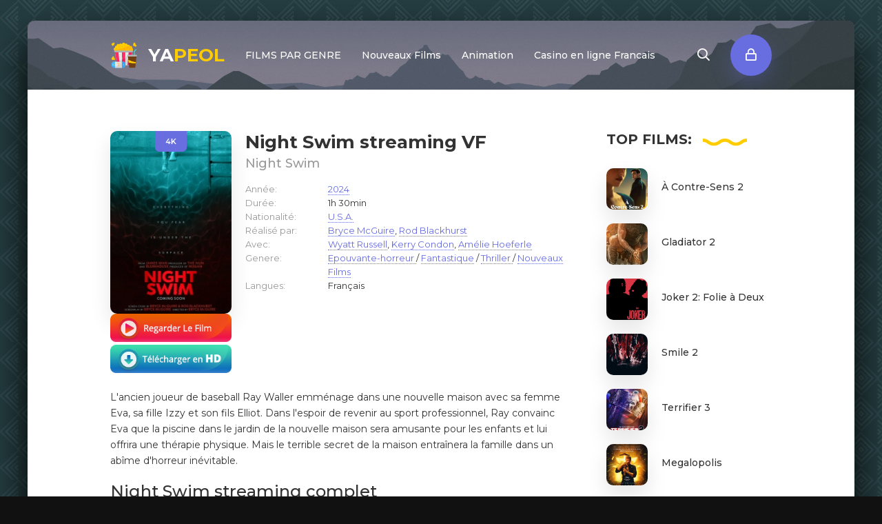

--- FILE ---
content_type: text/html; charset=utf-8
request_url: https://yapeol.co/5279-night-swim.html
body_size: 5898
content:
<!DOCTYPE html>
<html lang="fr-FR">
<head>
	<meta charset="utf-8">
<title>Night Swim streaming VF 2024 - YAPEOL</title>
<meta name="description" content="Regarder Night Swim 2024 en streaming VF Complet sur YAPEOL. Voir film Night Swim streaming Entier en ligne 100% gratuit. Téléchargement Night Swim.">
<meta name="keywords" content="Night Swim en streaming VF, Regarder Night Swim, Voir film Night Swim, Night Swim streaming">
<meta name="generator" content="DataLife Engine (http://dle-news.ru)">
<meta property="og:site_name" content="YAPEOL 2025 - Voir Film  Streaming VF Complet GRATUIT">
<meta property="og:type" content="article">
<meta property="og:title" content="Night Swim">
<meta property="og:url" content="https://yapeol.co/5279-night-swim.html">
<meta property="og:image" content="https://streamingcomplet.site/uploads/posts/2023-10/medium/1697470390_4009436.jpg">
<meta property="og:description" content="L'ancien joueur de baseball Ray Waller emménage dans une nouvelle maison avec sa femme Eva, sa fille Izzy et son fils Elliot. Dans l'espoir de revenir au sport professionnel, Ray convainc Eva que la piscine dans le jardin de la nouvelle maison sera amusante pour les enfants et lui offrira une">
<link rel="search" type="application/opensearchdescription+xml" href="https://yapeol.co/index.php?do=opensearch" title="YAPEOL 2025 - Voir Film  Streaming VF Complet GRATUIT">
<link rel="canonical" href="https://yapeol.co/5279-night-swim.html">
<link rel="alternate" type="application/rss+xml" title="YAPEOL 2025 - Voir Film  Streaming VF Complet GRATUIT" href="https://yapeol.co/rss.xml">
	<meta name="viewport" content="width=device-width, initial-scale=1.0" />
	<link rel="shortcut icon" href="/templates/yapeol/images/logo.svg" />
	
	<link type="text/css" rel="stylesheet" href="/engine/classes/min/index.php?f=/templates/yapeol/css/common.css,/templates/yapeol/css/styles.css,/templates/yapeol/css/engine.css,/templates/yapeol/css/fontawesome.css&amp;v=1" />
	<meta name="theme-color" content="#111">
	<link href="https://fonts.googleapis.com/css2?family=Montserrat:wght@400;500;600;700&display=swap" rel="stylesheet"> 
    
    <meta name="google-site-verification" content="s3UNa8VFsczOtm2l36Fxk4VCBVCunS5BOMJlynwXAbU" />
    <meta name="msvalidate.01" content="0243B39B0C6F53310DC0EFEDF603E206" />
    
      <script src="//yapeol.co/playerjs.js" type="text/javascript"></script>
</head>

<body>

	<div class="wrapper  wrapper--pages">
		<div class="wrapper-main wrapper-container">

			<header class="header">
				<div class="header__inner d-flex ai-center">
					<a href="/" class="header__logo logo">YA<span>PEOL</span></a>
								<ul class="header__menu stretch-free-width d-flex jc-flex-start js-this-in-mobile-menu">
				<li><a href="#">FILMS PAR GENRE</a>
					<div class="header__menu-hidden clearfix">
						<ul class="hm-col">
							<li><a href="/nouveaux-films/">Nouveaux Films</a></li>
							<li class="hm-caption">PAR ANNÉE:</li>
						   <li>
								<a href="/xfsearch/year/2022/">2022</a>
							</li>
                      <li>
								<a href="/xfsearch/year/2021/">2021</a>
							</li>
							<li>
								<a href="/xfsearch/year/2020/">2020</a>
							</li>
						
						</ul>
						<ul class="hm-col">
							<li class="hm-caption">PAR GENRE:</li>
									<li>	<a href="/action/">Action</a></li>
								<li><a href="/animation/">Animation</a></li>
								<li><a href="/arts-martiaux/">Arts Martiaux</a></li>
                              <li>  <a href="/aventure/">Aventure</a></li>
								<li><a href="/biopic/"> Biopic</a></li>
                               <li> <a href="/comedie-hd/">Comédie</a></li>
								<li><a href="/comedie-dramatique/"> Comédie dramatique</a></li>
                                  <li><a href="/comedie-musicale/">Comédie musicale</a>
							</li>
                        <li>
								<a href="/divers/"> Divers</a></li>
								<li><a href="/documentaire/"> Documentaire</a></li>
                                	<li><a href="/drame/"> Drame</a></li>
								<li><a href="/epouvante-horreur/">Epouvante-horreur</a></li>
                               
						</ul>
						<ul class="hm-col">
						 	<li><a href="/erotique/"> Erotique</a></li>
								<li><a href="/espionnage/">  Espionnage</a></li>
                                <li>	<a href="/famille/">  Famille</a></li>
                              <li>  <a href="/fantastique/">  Fantastique</a>
							</li>
                        <li><a href="/guerre/">Guerre</a></li>
								<li><a href="/historique/">Historique</a></li>
								<li><a href="/musical/">Musical</a></li>
                                <li>	<a href="/policier/">Policier</a></li>
								<li><a href="/romance/">Romance</a></li>
							<li>	<a href="/science-fiction/">Science fiction</a></li>
                             <li>   <a href="/thriller/"> Thriller</a></li>
							<li>	<a href="/western/">Western</a>
						</ul>
					</div>
				</li>
				<li><a href="/nouveaux-films/">Nouveaux Films</a></li>
				<li><a href="/animation/">Animation</a></li>
			<li><a href="https://casinoenlignefr.co/">Casino en ligne Francais</a></li>
				
			</ul>
					<div class="header__show-search js-show-search"><span class="far fa-search"></span></div>
					<div class="header__sign-in btn js-show-login"><span class="far fa-lock"></span></div>
					
					<div class="header__btn-mobile-menu hidden js-show-mobile-menu"></span><span class="far fa-bars"></span></div>
					<div class="header__search hidden">
						<form id="quicksearch" method="post">
							<input type="hidden" name="do" value="search" />
							<input type="hidden" name="subaction" value="search" />
							<input class="header__search-input" id="story" name="story" placeholder="Chercher..." type="text" />
							<button class="header__search-btn" type="submit"><span class="far fa-search"></span></button>
						</form>
					</div>
				</div>
				
			</header>

		

			<div class="content">

				<div class="colums d-flex">

					<main class="main stretch-free-width">

						

						

						
						
						<div id='dle-content'><div class="inner-page ignore-select">

	<div class="inner-page__gridcolumns d-flex ai-flex-start">

		<article class="inner-page__main stretch-free-width">

			<div class="inner-page__columns d-flex jc-space-between ai-flex-start">
				<div class="inner-page__column-left">
					<div class="inner-page__img img-fit-cover">
						<img src="https://streamingcomplet.site/uploads/posts/2023-10/medium/1697470390_4009436.jpg"  rel="nofollow">
						<div class="movie-item__label">4K</div>
					</div>
                        
                   <noindex><center>
     <a href="/streaming.php"   rel="nofollow"   target="_blank" ><img src="/1.png"></a>
      </center> </noindex> 
                
                   <noindex><center>
     <a href="/tele-film.php"   rel="nofollow"   target="_blank" ><img src="/2.png"></a>
      </center> </noindex> 
				</div>
				<div class="inner-page__column-middle stretch-free-width">
					<div class="inner-page__header inner-page__header--main">
						<h1 class="inner-page__title">Night Swim streaming VF </h1>
						<div class="inner-page__subtitle">Night Swim</div>
					
					</div>
					<ul class="inner-page__list">
						<li><span>Année: </span> <a href="https://yapeol.co/xfsearch/year/2024/">2024</a></li>
						<li><span>Durée:</span> 1h 30min</li>
						<li><span>Nationalité:</span> <a href="https://yapeol.co/xfsearch/country/U.S.A./">U.S.A.</a></li>
						<li><span>Réalisé par:</span> <a href="https://yapeol.co/xfsearch/director/Bryce+McGuire/">Bryce McGuire</a>, <a href="https://yapeol.co/xfsearch/director/Rod+Blackhurst/">Rod Blackhurst</a></li>
						<li><span>Avec:</span> <a href="https://yapeol.co/xfsearch/actors/Wyatt+Russell/">Wyatt Russell</a>, <a href="https://yapeol.co/xfsearch/actors/Kerry+Condon/">Kerry Condon</a>, <a href="https://yapeol.co/xfsearch/actors/Am%C3%A9lie+Hoeferle/">Amélie Hoeferle</a></li>
						<li><span>Genere:</span> <a href="https://yapeol.co/epouvante-horreur/">Epouvante-horreur </a> / <a href="https://yapeol.co/fantastique/">Fantastique</a> / <a href="https://yapeol.co/thriller/">Thriller </a> / <a href="https://yapeol.co/film-hd/">Nouveaux Films‎</a></li>
                        <li><span>Langues:</span> Français</li>
					</ul>
				</div>
			</div>
         
			<div class="inner-page__desc">
				<div class="inner-page__text text clearfix">L'ancien joueur de baseball Ray Waller emménage dans une nouvelle maison avec sa femme Eva, sa fille Izzy et son fils Elliot. Dans l'espoir de revenir au sport professionnel, Ray convainc Eva que la piscine dans le jardin de la nouvelle maison sera amusante pour les enfants et lui offrira une thérapie physique. Mais le terrible secret de la maison entraînera la famille dans un abîme d'horreur inévitable.</div>
			</div><br>
<h2>Night Swim streaming complet</h2>
		</article>
        
          
		
		<!-- END INNER-PAGE__MAIN -->

		<aside class="inner-page__sidebar">
			<div class="section">
				<div class="section__subtitle section__header"><span>TOP</span> FILMS:</div>
				<div class="section__content">
					<div class="soon-item hover">
    <a class="soon-item__link d-flex ai-center" href="https://yapeol.co/5741-a-contre-sens-2.html">
        <div class="soon-item__img img-fit-cover">
            <img src="https://streamingcomplet.site/uploads/posts/2024-09/medium/1726162067_acc60dcf622527f72fec07fb23924606.jpg"  rel="nofollow">
			<div class="hover__overlay d-flex jc-center ai-center"><span class="far fa-long-arrow-right"></span></div>
		</div>
		<div class="soon-item__desc stretch-free-width">
			<div class="soon-item__title">À Contre-Sens 2</div>
			<div class="soon-item__meta ws-nowrap">
				
			</div>
		</div>
    </a>
</div><div class="soon-item hover">
    <a class="soon-item__link d-flex ai-center" href="https://yapeol.co/2674-gladiator-2.html">
        <div class="soon-item__img img-fit-cover">
            <img src="https://streamingcomplet.site/uploads/posts/2024-09/medium/1726161352_296548e4d4f4c420c2e503f96e303921.jpg"  rel="nofollow">
			<div class="hover__overlay d-flex jc-center ai-center"><span class="far fa-long-arrow-right"></span></div>
		</div>
		<div class="soon-item__desc stretch-free-width">
			<div class="soon-item__title">Gladiator 2</div>
			<div class="soon-item__meta ws-nowrap">
				
			</div>
		</div>
    </a>
</div><div class="soon-item hover">
    <a class="soon-item__link d-flex ai-center" href="https://yapeol.co/4728-joker-folie-a-deux.html">
        <div class="soon-item__img img-fit-cover">
            <img src="https://streamingcomplet.site/uploads/posts/2022-10/medium/1664787534_07eba1724766a04e1f6dac2c594fa15e6925779d.jpg"  rel="nofollow">
			<div class="hover__overlay d-flex jc-center ai-center"><span class="far fa-long-arrow-right"></span></div>
		</div>
		<div class="soon-item__desc stretch-free-width">
			<div class="soon-item__title">Joker 2: Folie à Deux</div>
			<div class="soon-item__meta ws-nowrap">
				
			</div>
		</div>
    </a>
</div><div class="soon-item hover">
    <a class="soon-item__link d-flex ai-center" href="https://yapeol.co/5708-smile-2.html">
        <div class="soon-item__img img-fit-cover">
            <img src="https://streamingcomplet.site/uploads/posts/2024-03/medium/1711472193_s-l1600.jpg"  rel="nofollow">
			<div class="hover__overlay d-flex jc-center ai-center"><span class="far fa-long-arrow-right"></span></div>
		</div>
		<div class="soon-item__desc stretch-free-width">
			<div class="soon-item__title">Smile 2</div>
			<div class="soon-item__meta ws-nowrap">
				
			</div>
		</div>
    </a>
</div><div class="soon-item hover">
    <a class="soon-item__link d-flex ai-center" href="https://yapeol.co/5715-terrifier-3.html">
        <div class="soon-item__img img-fit-cover">
            <img src="https://streamingcomplet.site/uploads/posts/2024-03/medium/1711474221_5107781.jpg"  rel="nofollow">
			<div class="hover__overlay d-flex jc-center ai-center"><span class="far fa-long-arrow-right"></span></div>
		</div>
		<div class="soon-item__desc stretch-free-width">
			<div class="soon-item__title">Terrifier 3</div>
			<div class="soon-item__meta ws-nowrap">
				
			</div>
		</div>
    </a>
</div><div class="soon-item hover">
    <a class="soon-item__link d-flex ai-center" href="https://yapeol.co/5733-megalopolis.html">
        <div class="soon-item__img img-fit-cover">
            <img src="https://streamingcomplet.site/uploads/posts/2024-09/medium/1726160993_a0df3831e0fafb08dee118f93ec1d062.jpg"  rel="nofollow">
			<div class="hover__overlay d-flex jc-center ai-center"><span class="far fa-long-arrow-right"></span></div>
		</div>
		<div class="soon-item__desc stretch-free-width">
			<div class="soon-item__title">Megalopolis</div>
			<div class="soon-item__meta ws-nowrap">
				
			</div>
		</div>
    </a>
</div>
				</div>
			</div>
		</aside>
  
	</div>
    
   
	
	<div class="inner-page__player tabs-block">
		<div class="inner-page__player-controls d-flex jc-space-between ai-center order-last">
			<div class="tabs-block__select tabs-block__select--player d-flex jc-flex-start stretch-free-width">
				<span>STREAMING EN LIGNE</span> 
				<span>BANDE-ANNONCE</span> 
				
			</div>
			<div class="inner-page__complaint icon-at-left">
			
			</div>
		</div>
		<div class="tabs-block__content hidden video-inside video-responsive1">
		 	 <div id="hd"></div>

<script>
    var player = new Playerjs({id:"hd",  poster:"https://streamingcomplet.site/uploads/posts/2023-10/medium/1697470390_4009436.jpg", file:"https://yapeol.co/Universal.mp4", title:"Night Swim"});
</script>
		</div>
		<div class="tabs-block__content hidden video-inside video-responsive">
		 	<iframe width="560" height="315" src="https://www.youtube.com/embed/pcSNqteCEtE" title="YouTube video player" frameborder="0" allowfullscreen></iframe>
		</div>
		
	<br><br>
	<div class="section">
		<div class="section__header d-flex jc-center">
			<div class="section__title"><span>Regardez aussi</span> des films en ligne:</div>
		</div>
		<div class="section__content section__items d-flex jc-flex-start">
			<div class="movie-item">
    <div class="movie-item__inner">
        <a class="movie-item__link hover" href="https://yapeol.co/4997-cobweb.html">
            <div class="movie-item__img img-responsive img-responsive--portrait">
                <img src="https://streamingcomplet.site/uploads/posts/2023-10/medium/1696871574_4855667.jpg"  rel="nofollow">
                <div class="movie-item__label">4K</div>
                <div class="hover__overlay d-flex jc-center ai-center"><span class="fas fa-play"></span></div>
            </div>
            <div class="movie-item__title">La Maison du mal</div>
        </a>
        <div class="movie-item__meta ws-nowrap">
        
            <span>Epouvante-horreur  / Nouveaux Films‎</span>
        </div>
    </div>
</div><div class="movie-item">
    <div class="movie-item__inner">
        <a class="movie-item__link hover" href="https://yapeol.co/4359-the-cellar.html">
            <div class="movie-item__img img-responsive img-responsive--portrait">
                <img src="https://streamingcomplet.site/uploads/posts/2022-03/medium/1648111095_4938782.jpg"  rel="nofollow">
                <div class="movie-item__label">4K</div>
                <div class="hover__overlay d-flex jc-center ai-center"><span class="fas fa-play"></span></div>
            </div>
            <div class="movie-item__title">The Cellar</div>
        </a>
        <div class="movie-item__meta ws-nowrap">
        
            <span>Epouvante-horreur  / Thriller  / Nouveaux Films‎</span>
        </div>
    </div>
</div><div class="movie-item">
    <div class="movie-item__inner">
        <a class="movie-item__link hover" href="https://yapeol.co/3994-jusqua-la-mer.html">
            <div class="movie-item__img img-responsive img-responsive--portrait">
                <img src="https://streamingcomplet.site/uploads/posts/2021-11/medium/1637139739_4218162.jpg"  rel="nofollow">
                <div class="movie-item__label">4K</div>
                <div class="hover__overlay d-flex jc-center ai-center"><span class="fas fa-play"></span></div>
            </div>
            <div class="movie-item__title">Jusqu&#039;à la mer</div>
        </a>
        <div class="movie-item__meta ws-nowrap">
        
            <span>Documentaire / Nouveaux Films‎</span>
        </div>
    </div>
</div><div class="movie-item">
    <div class="movie-item__inner">
        <a class="movie-item__link hover" href="https://yapeol.co/3555-joyeuse-retraite-2.html">
            <div class="movie-item__img img-responsive img-responsive--portrait">
                <img src="https://streamingcomplet.site/uploads/posts/2022-08/medium/1660628057_0104616.jpg"  rel="nofollow">
                <div class="movie-item__label">4K</div>
                <div class="hover__overlay d-flex jc-center ai-center"><span class="fas fa-play"></span></div>
            </div>
            <div class="movie-item__title">Joyeuse retraite ! 2</div>
        </a>
        <div class="movie-item__meta ws-nowrap">
        
            <span>Comédie / Nouveaux Films‎</span>
        </div>
    </div>
</div><div class="movie-item">
    <div class="movie-item__inner">
        <a class="movie-item__link hover" href="https://yapeol.co/3057-tom-amp-jerry-vf-1qqadwqw.html">
            <div class="movie-item__img img-responsive img-responsive--portrait">
                <img src="https://streamingcomplet.site/uploads/posts/2021-02/medium/1612932243_5497776.jpg"  rel="nofollow">
                <div class="movie-item__label">4K</div>
                <div class="hover__overlay d-flex jc-center ai-center"><span class="fas fa-play"></span></div>
            </div>
            <div class="movie-item__title">Tom et Jerry</div>
        </a>
        <div class="movie-item__meta ws-nowrap">
        
            <span>Animation / Aventure / Comédie / Nouveaux Films‎</span>
        </div>
    </div>
</div><div class="movie-item">
    <div class="movie-item__inner">
        <a class="movie-item__link hover" href="https://yapeol.co/2758-a-secret-love.html">
            <div class="movie-item__img img-responsive img-responsive--portrait">
                <img src="https://streamingcomplet.site/uploads/posts/2020-06/medium/1591356134_5369219.jpg"  rel="nofollow">
                <div class="movie-item__label">4K</div>
                <div class="hover__overlay d-flex jc-center ai-center"><span class="fas fa-play"></span></div>
            </div>
            <div class="movie-item__title">A Secret Love</div>
        </a>
        <div class="movie-item__meta ws-nowrap">
        
            <span>Documentaire / Nouveaux Films‎</span>
        </div>
    </div>
</div><div class="movie-item">
    <div class="movie-item__inner">
        <a class="movie-item__link hover" href="https://yapeol.co/852-family-films.html">
            <div class="movie-item__img img-responsive img-responsive--portrait">
                <img src="https://streamingcomplet.site/uploads/posts/2018-10/medium/1539688811_4505018.png"  rel="nofollow">
                <div class="movie-item__label">4K</div>
                <div class="hover__overlay d-flex jc-center ai-center"><span class="fas fa-play"></span></div>
            </div>
            <div class="movie-item__title">Family Films</div>
        </a>
        <div class="movie-item__meta ws-nowrap">
        
            <span>Drame / Nouveaux Films‎</span>
        </div>
    </div>
</div><div class="movie-item">
    <div class="movie-item__inner">
        <a class="movie-item__link hover" href="https://yapeol.co/766-amityville-the-awakening.html">
            <div class="movie-item__img img-responsive img-responsive--portrait">
                <img src="https://streamingcomplet.site/uploads/posts/2018-08/medium/1535228728_319898.jpg"  rel="nofollow">
                <div class="movie-item__label">4K</div>
                <div class="hover__overlay d-flex jc-center ai-center"><span class="fas fa-play"></span></div>
            </div>
            <div class="movie-item__title">Amityville: The Awakening</div>
        </a>
        <div class="movie-item__meta ws-nowrap">
        
            <span>Epouvante-horreur </span>
        </div>
    </div>
</div>
		</div>
	</div>

</div></div>

						

					</main>

					<!-- END MAIN -->

				</div>

				<!-- END COLUMNS -->

				









			</div>

			<!-- END CONTENT -->

			<footer class="footer d-flex ai-center">
				<a href="/" class="footer__logo logo">YA<span>PEOL</span></a>
				<div class="footer__desc stretch-free-width">
					<ul class="footer__menu d-flex jc-flex-start">
						<li><a href="/">YAPEOL</a></li>
                        
                        	 
                
                   
                
						
					</ul>
					<div class="footer__copyright">Copyright  © 2025 yapeol.co. Meilleurs films streaming gratuit en excellente qualité 4K</div>
				</div>	
				
			</footer>

		</div>
	</div>

	

<div class="login login--not-logged hidden">
	<div class="login__header d-flex jc-space-between ai-center">
		<div class="login__title stretch-free-width ws-nowrap">Enter</div>
		<div class="login__close"><span class="far fa-times"></span></div>
	</div>
	<form method="post">
	<div class="login__content">
		<div class="login__row">
			<div class="login__caption">login:</div>
			<div class="login__input"><input type="text" name="login_name" id="login_name" placeholder="login"/></div>
			<span class="far fa-user"></span>
		</div>
		<div class="login__row">
			<div class="login__caption">password: </div>
			<div class="login__input"><input type="password" name="login_password" id="login_password" placeholder="password" /></div>
			<span class="far fa-lock"></span>
		</div>
		<label class="login__row checkbox" for="login_not_save">
			
		
		</label>
		<div class="login__row">
			<button onclick="submit();" type="submit" title="enter">enter</button>
			<input name="login" type="hidden" id="login" value="submit" />
		</div>
	</div>
	<div class="login__social">
	
		<div class="login__social-btns">
		
		</div>
	</div>
	</form>
</div>

	<link href="/engine/editor/css/default.css?v=24" rel="stylesheet" type="text/css">
<script src="/engine/classes/js/jquery.js?v=24"></script>
<script src="/engine/classes/js/jqueryui.js?v=24" defer></script>
<script src="/engine/classes/js/dle_js.js?v=24" defer></script>
<script src="/engine/classes/masha/masha.js?v=24" defer></script>
	<script src="/templates/yapeol/js/libs.js"></script>
	<script src="/templates/yapeol/js/filter.js"></script>
	<script>
<!--
var dle_root       = '/';
var dle_admin      = '';
var dle_login_hash = '5cc2d14bbe263071c142c4e8f09e97c8d1a08978';
var dle_group      = 5;
var dle_skin       = 'yapeol';
var dle_wysiwyg    = '1';
var quick_wysiwyg  = '1';
var dle_act_lang   = ["Yes", "No", "Enter", "Cancel", "Save", "Delete", "Loading. Please, wait..."];
var menu_short     = 'Quick edit';
var menu_full      = 'Full edit';
var menu_profile   = 'View profile';
var menu_send      = 'Send message';
var menu_uedit     = 'Admin Center';
var dle_info       = 'Information';
var dle_confirm    = 'Confirm';
var dle_prompt     = 'Enter the information';
var dle_req_field  = 'Please fill in all the required fields';
var dle_del_agree  = 'Are you sure you want to delete it? This action cannot be undone';
var dle_spam_agree = 'Are you sure you want to mark the user as a spammer? This will remove all his comments';
var dle_complaint  = 'Enter the text of your complaint to the Administration:';
var dle_big_text   = 'Highlighted section of text is too large.';
var dle_orfo_title = 'Enter a comment to the detected error on the page for Administration ';
var dle_p_send     = 'Send';
var dle_p_send_ok  = 'Notification has been sent successfully ';
var dle_save_ok    = 'Changes are saved successfully. Refresh the page?';
var dle_reply_title= 'Reply to the comment';
var dle_tree_comm  = '0';
var dle_del_news   = 'Delete article';
var dle_sub_agree  = 'Do you really want to subscribe to this article’s comments?';
var allow_dle_delete_news   = false;
var dle_search_delay   = false;
var dle_search_value   = '';
jQuery(function($){
FastSearch();
});
//-->
</script>
    
    <!-- Yandex.Metrika counter -->
<script type="text/javascript" >
   (function(m,e,t,r,i,k,a){m[i]=m[i]||function(){(m[i].a=m[i].a||[]).push(arguments)};
   m[i].l=1*new Date();k=e.createElement(t),a=e.getElementsByTagName(t)[0],k.async=1,k.src=r,a.parentNode.insertBefore(k,a)})
   (window, document, "script", "https://mc.yandex.ru/metrika/tag.js", "ym");

   ym(89457440, "init", {
        clickmap:true,
        trackLinks:true,
        accurateTrackBounce:true
   });
</script>
<noscript><div><img src="https://mc.yandex.ru/watch/89457440" style="position:absolute; left:-9999px;" alt="" /></div></noscript>
<!-- /Yandex.Metrika counter -->

<script defer src="https://static.cloudflareinsights.com/beacon.min.js/vcd15cbe7772f49c399c6a5babf22c1241717689176015" integrity="sha512-ZpsOmlRQV6y907TI0dKBHq9Md29nnaEIPlkf84rnaERnq6zvWvPUqr2ft8M1aS28oN72PdrCzSjY4U6VaAw1EQ==" data-cf-beacon='{"version":"2024.11.0","token":"d436e64a3dbd40fcaafbadeff636b318","r":1,"server_timing":{"name":{"cfCacheStatus":true,"cfEdge":true,"cfExtPri":true,"cfL4":true,"cfOrigin":true,"cfSpeedBrain":true},"location_startswith":null}}' crossorigin="anonymous"></script>
</body>
</html>

<!-- DataLife Engine Copyright SoftNews Media Group (http://dle-news.ru) -->
